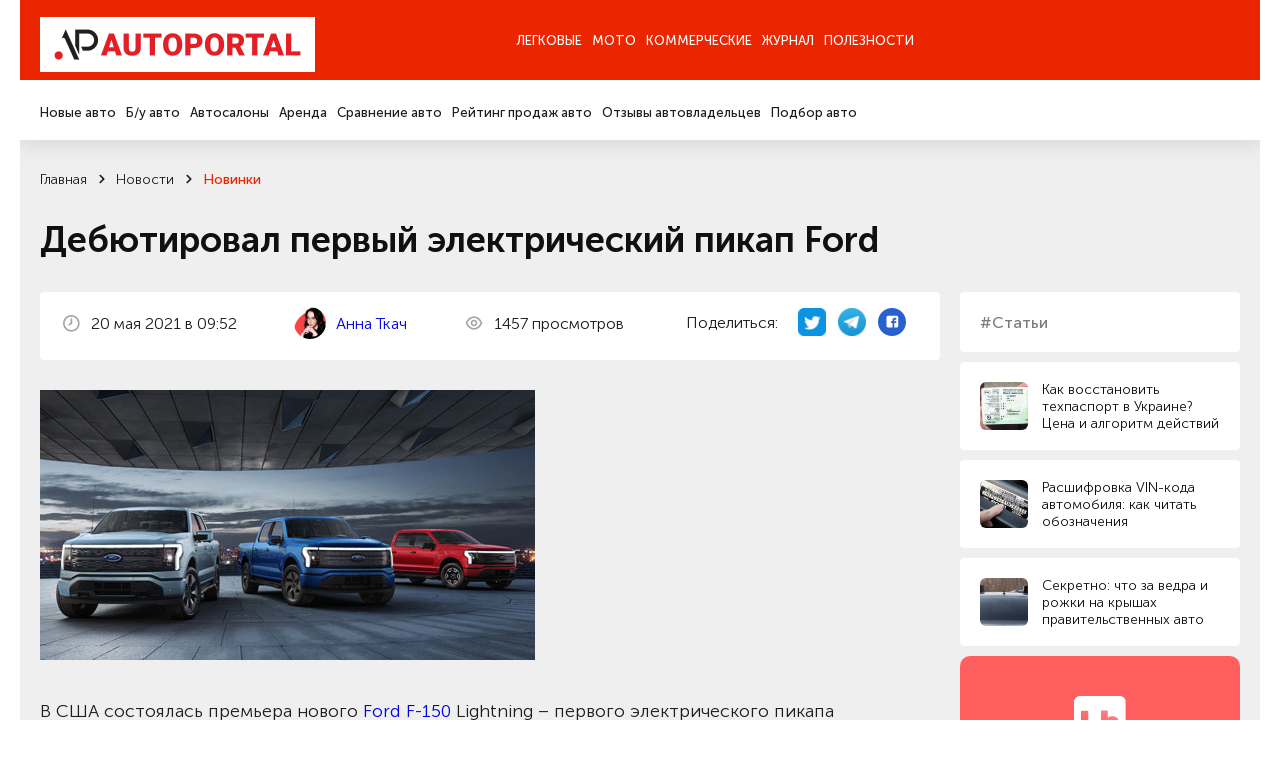

--- FILE ---
content_type: text/html; charset=utf-8
request_url: https://autoportal.ua/news/newcars/37755.html
body_size: 22879
content:
<!doctype html>
<!--[if lt IE 7]>
<html class="no-js lt-ie9 lt-ie8 lt-ie7" lang="uk"> <![endif]-->
<!--[if IE 8]>
<html class="no-js lt-ie9 lt-ie8" lang="uk"> <![endif]-->
<!--[if IE 9]>
<html class="no-js lt-ie9" lang="uk"> <![endif]-->
<!--[if gt IE 8]><!-->
<html class="no-js " lang="uk" prefix="og: http://ogp.me/ns#"> <!--<![endif]-->
<head>
	<title>
                Дебютировал первый электрический пикап Ford, рубрика &ldquo;Новинки&rdquo; / АвтоПортал                	</title>
	<meta http-equiv="Content-Type" content="text/html; charset=utf-8" />

	<meta http-equiv="X-UA-Compatible" content="IE=edge,chrome=1">
	<meta name="format-detection" content="telephone=no">
	<meta name="viewport" content="width=device-width">
	<meta name="verify-v1" content="8+hFxGeOBrUt55HXXq63UudVnnkEIf9rKv1JYeYAIYI=" />
	<meta name="google-site-verification" content="NXLQum5w7lcY18kEqEBfk2_fVB8Ar9hMdgkYFPbfC0k" />

    
    




    	<meta property="og:title"
		  content="Дебютировал первый электрический пикап Ford, рубрика &ldquo;Новинки&rdquo; / АвтоПортал"/>
	<meta property="og:type" content="article"/>
    		<meta property="og:description" content="Дебютировал первый электрический пикап Ford. Новости авторынка, новинки автобрендов, украинского автопрома и автомира."/>	<meta property="og:image"
		  content="/img/inf/newcars/ford_f_150_lightning.jpg"/>

    <meta name="description" content="Дебютировал первый электрический пикап Ford. Новости авторынка, новинки автобрендов, украинского автопрома и автомира." />
    <meta name="keywords" content="Дебютировал первый электрический пикап Ford авто новости автомобили авторынок автобренды автопром автоновости новинки машин" />
    <meta name="pub_date_search" content="20210520T095201" /><meta name="pub_date_group" content="20210520T095201" />
    <meta name="pub_date" content="20 мая 2021" />
            
	<link rel="stylesheet" href="/n/css/style.css?v=250022.127">
		<link rel="stylesheet" type="text/css" href="/css/autoboard.css?r=2v3" />
	<script src="/n/js/libs/modernizr-2.5.3.min.js"></script>

    <script async src="https://www.googletagmanager.com/gtag/js?id=G-9HXRRF1YS2"></script>
<script>
  window.dataLayer = window.dataLayer || [];
  function gtag(){dataLayer.push(arguments);}
  gtag('js', new Date());
 
  gtag('config', 'G-9HXRRF1YS2');
</script>

<script async type="application/javascript"
        src="https://news.google.com/swg/js/v1/swg-basic.js"></script>
<script>
  (self.SWG_BASIC = self.SWG_BASIC || []).push( basicSubscriptions => {
    basicSubscriptions.init({
      type: "NewsArticle",
      isPartOfType: ["Product"],
      isPartOfProductId: "CAow1Ju4DA:openaccess",
      clientOptions: { theme: "light", lang: "ru" },
    });
  });
</script>
    <script type="text/javascript">
function GoDealerSite(dealer_id) {
	jQuery.get('https://autoportal.ua/dealers-click.html', {'dealer_id':dealer_id});
}
</script>
	




</head>

<body>

<div class="container">

    <header  class="header">
    	<section data-wow-delay="0.2s" class="header_top wow fadeInDown">
		<article class="wrapper">
			<a href="//autoportal.ua/" class="logo"><img src="/i/ap_logo_275.png"></a>
			<div class="burger">
				<span></span>
				<span></span>
				<span></span>
			</div>
			<div class="header_top_right">
			
			</div>
			<div class="header_top_nav">
				<ul>
					<li class="has-child"><a href="">Легковые</a></li>
					<li><a href="https://autoportal.ua/moto/">Мото</a></li>
					<li><a href="https://autoportal.ua/commercial/">Коммерческие</a></li>
					<li class="has-child"><a href="">Журнал</a></li>
										<li><a href="https://autoportal.ua/goodies.html">Полезности</a></li>
				</ul>
			</div>
		</article>
	</section>

	<section data-wow-delay="0.4s" class="wow fadeInDown header_bottom wow fadeInDown">
		<article class="wrapper">
			<div class="header_bottom_right">
			
			</div>
			<div class="header_bottom_nav">
				<div class="header_bottom_nav_item">
					<ul>
						<li><a href="https://autoportal.ua/catalogue/newcars.html">Новые авто</a></li>
						<li><a href="https://sale.autoportal.ua/">Б/у авто</a></li>
						<li><a href="https://autoportal.ua/catalogue/automarkets.html">Автосалоны</a></li>
						<li><a href="https://autoportal.ua/goodies/rents.html">Аренда</a></li>
						<li><a href="https://autoportal.ua/catalogue/newcars/compare.html">Сравнение авто</a></li>
						<li><a href="https://autoportal.ua/rating.html">Рейтинг продаж авто</a></li>
						<li><a href="https://autoportal.ua/catalogue/comments.html">Отзывы автовладельцев</a></li>
                                                						<li><a href="https://autoportal.ua/catalogue/newcars/selection.html">Подбор авто</a></li>
					</ul>
				</div>
			    <div class="header_bottom_nav_item"></div>
				<div class="header_bottom_nav_item"></div>
				<div class="header_bottom_nav_item">
					<ul>
						<li><a href="https://autoportal.ua/news.html">Новости</a></li>
						<li><a href="https://autoportal.ua/articles/">Статьи</a></li>
						<li><a href="https://autoportal.ua/articles/obzory/">Обзоры</a></li>
						<li><a href="https://autoportal.ua/articles/test-drives/">Тест-драйвы</a></li>
						<li><a href="https://autoportal.ua/news.html">Автоспорт</a></li>
					</ul>
				</div>
								<div class="header_bottom_nav_item"></div>
			</div>
		</article>
	</section>
</header>
    <div class="content">

	<section class="crumbs">
	<article class="wrapper">
                	<ul data-wow-delay="0.2s" class="wow fadeInDown" itemscope itemtype="https://schema.org/BreadcrumbList">
                                				<li itemprop="itemListElement" itemscope itemtype="https://schema.org/ListItem">
					<a href="https://autoportal.ua/" title="Главная" itemprop="item">
						<span itemprop="name">Главная</span>
						<meta itemprop="position" content="-1">
					</a>
				</li>
                                            				<li itemprop="itemListElement" itemscope itemtype="https://schema.org/ListItem">
					<a href="https://autoportal.ua/news.html" title="Главная" itemprop="item">
						<span itemprop="name">Новости</span>
						<meta itemprop="position" content="-1">
					</a>
				</li>
                                            				<li itemprop="itemListElement" itemscope itemtype="https://schema.org/ListItem">
					<a href="https://autoportal.ua/news/newcars/" title="Главная" itemprop="item">
						<span itemprop="name">Новинки</span>
						<meta itemprop="position" content="-1">
					</a>
				</li>
                                                    	</ul>

        			<h1 data-wow-delay="0.2s" class="wow fadeInDown">Дебютировал первый электрический пикап Ford</h1>
        	</article>
</section>
<section class="page-info">
	<article class="wrapper">
		<aside data-wow-delay="1s" class="wow fadeInRight sidebar-masthead-news sidebar-masthead-news-item">

			<div class="link">
	<div class="label">#Статьи</div>
</div>
	<a href="https://autoportal.ua/articles/autolaw/36589.html" class="small-news">
		<span class="preview"><img alt="" data-src="/img/inf/autolaw/zmid_tekhpasport.jpg" src=""></span>
		<span class="name">Как восстановить техпаспорт в Украине? Цена и алгоритм действий</span>
	</a>
	<a href="https://autoportal.ua/articles/encyclopaedia/21797.html" class="small-news">
		<span class="preview"><img alt="" data-src="/img/inf/encyclopaedia/zmid_ef79dc59_5869_4107_b300_78a4751274b18.jpg" src=""></span>
		<span class="name">Расшифровка VIN-кода автомобиля: как читать обозначения</span>
	</a>
	<a href="https://autoportal.ua/articles/obzory/26967.html" class="small-news">
		<span class="preview"><img alt="" data-src="/img/inf/encyclopaedia/84.jpg" src=""></span>
		<span class="name">Секретно: что за ведра и рожки на крышах правительственных авто</span>
	</a>

<!-- Vertical banner Start-->
<div class="vertical__banner dctep" style="margin-bottom: 20px;border-radius:10px;">
	<div class="banner__logo">
		<img src="https://autoportal.ua/banner_app/logo_banner.svg" alt="">
	</div>
	<div class="vertical__banner__text">
		<span class="banner__title">Layboard.com - портал <br>вакансий во всем мире</span>
		<span class="banner__descript">
			- Больше 100 000 вакансий за границей<br>
			- Прямые работодатели<br>
			- Социальная сеть<br>
		</span>
		<div class="banner__btn__container">
			<a href="https://t.me/layboard" class="app__btn tg-btn" style="margin-bottom:12px;">
				<svg style="width:14px;height:14px;" width="14px" height="14px" viewBox="0 0 48 48" fill="none" xmlns="http://www.w3.org/2000/svg">
					<path d="M41.4193 7.30899C41.4193 7.30899 45.3046 5.79399 44.9808 9.47328C44.8729 10.9883 43.9016 16.2908 43.1461 22.0262L40.5559 39.0159C40.5559 39.0159 40.3401 41.5048 38.3974 41.9377C36.4547 42.3705 33.5408 40.4227 33.0011 39.9898C32.5694 39.6652 24.9068 34.7955 22.2086 32.4148C21.4531 31.7655 20.5897 30.4669 22.3165 28.9519L33.6487 18.1305C34.9438 16.8319 36.2389 13.8019 30.8426 17.4812L15.7331 27.7616C15.7331 27.7616 14.0063 28.8437 10.7686 27.8698L3.75342 25.7055C3.75342 25.7055 1.16321 24.0823 5.58815 22.459C16.3807 17.3729 29.6555 12.1786 41.4193 7.30899Z" fill="white"/>
				</svg>
				НАШ TELEGRAM
			</a>
			<a href="https://layboard.com" class="app__btn tg-btn twhite">
				ПЕРЕЙТИ НА САЙТ
			</a>
		</div>
	</div>
</div>
<!-- Vertical banner End -->

									
			
		</aside>
		<style>
			.news-inf_body  h3{ 
				margin-top:22px;
				font-size: 20px;
			}
			.news-inf_body  h2{
				margin-top:22px;
				font-size: 24px;
			}
		</style>
		<div data-wow-delay="0.8s" class="wow fadeInUp page-info_in text-in">
			<div class="page-info_status">
				<p>
					<img class="icon" src="/n/images/svg/date.svg" alt="">
                    20&nbsp;мая&nbsp;2021 в 09:52
				</p>
      
					<p>
					<img class="icon" src="https://inkorr.com/img/tkach-anna-inkorr.com.png?v1" style="width:32px; height:32px;border-radius:100%;margin-right:8px;object-fit: cover;"  alt="">
                    						<a href="https://inkorr.com/page/anna-tkach" target="_blank" style="display:inline-block;margin-left:12px;">Анна Ткач</a>
                    					</p>
       
                				<p>
					<img class="icon" src="/n/images/svg/see.svg" alt="">
                    1457 просмотров
				</p>

                <div class="social">
	<p>Поделиться:</p>
	<a href="http://twitter.com/share?url=https%3A%2F%2Fautoportal.ua%2Fnews%2Fnewcars%2F37755.html" target="_blank">
		<img src="/i/twitter-icon-32.png" width="28px" height="28px" style="margin:0;">
	</a>
	<a href="https://telegram.me/share/url?url=https%3A%2F%2Fautoportal.ua%2Fnews%2Fnewcars%2F37755.html">
		<img src="/i/telegram_logo_icon.png" width="28px" height="28px" style="margin:0;">
	</a>
	<a href="https://www.facebook.com/sharer/sharer.php?u=https%3A%2F%2Fautoportal.ua%2Fnews%2Fnewcars%2F37755.html" target="_blank">
		<svg width="28" height="28" viewBox="0 0 28 28" fill="none" xmlns="http://www.w3.org/2000/svg"><circle cx="14" cy="14" r="14" fill="#2860CD"/><path d="M20.3004 9.67325C20.3004 8.62506 19.3755 7.7002 18.3273 7.7002H10.3734C9.32526 7.7002 8.40039 8.62506 8.40039 9.67325V17.6271C8.40039 18.6753 9.32526 19.6002 10.3734 19.6002H14.3812V15.0992H12.9014V13.1261H14.3812V12.3245C14.3812 10.9681 15.3677 9.79656 16.6009 9.79656H18.204V11.7696H16.6009C16.4159 11.7696 16.231 11.9546 16.231 12.3245V13.1261H18.204V15.0992H16.231V19.6002H18.3273C19.3755 19.6002 20.3004 18.6753 20.3004 17.6271V9.67325Z" fill="white"/></svg>
	</a>
</div>
			</div>

			
							<div class="clear item">
					<span class="frame"></span>
					<img src="/img/inf/newcars/ford_f_150_lightning.jpg" alt="" />
				</div>
			                        
                                    
			<p class="resume" style="font-size:18px;">В США состоялась премьера нового <a href="//ford.autoportal.ua/ford-f150/">Ford F-150</a> Lightning – первого электрического пикапа американской марки. Производитель не только показал новинку живьем, но и сразу назвал на неё цены.</p>

			<div class="news-inf_body" style="font-size:18px;">
				<p>Приставка Lightning в названии указывает как раз именно на электрическую &laquo;породу&raquo; машины (интересно, что ранее, в 1990-х и начале 00-х, Форд уже использовал это имя для спортивных версий F-150). Автомобиль оснастили двумя моторами общей мощностью 563 л.с. и крутящим моментом 1050 Нм; а разгон от 0 до 60 миль в час (96 км/ч) занимает 4,5 секунды (впрочем, предусмотрен вариант и попроще: мощностью 426 л.с., но с тем же крутящим моментом). Есть две батареи на выбор &ndash; с младшей электромобиль проезжает на одном заряде 370 км, со старшей &ndash; 482 км. От 150-киловаттной зарядки запас АКБ от 15 до 80% восполняется за 41 мин. В домашних условиях заправить машину можно за 8-10 часов. </p><p><img height="360" src="/img/inf/newcars/Ford-F-150-Lightning-2.jpg" title="Ford F-150 Lightning" width="640" /></p><p>Внешне Ford F-150 Lightning похож на топливный пикап, но узнать его все же можно &ndash; по характерному П-образному светодиодному элементу, который обрамляет решетку радиатора и оптику. Кроме того, у электропика другие колеса, плюс имеются два порта зарядки &ndash; на левом и правом передних крыльях.</p><p><img height="360" src="/img/inf/newcars/Ford-F-150-Lightning-4.jpg" title="Ford F-150 Lightning" width="640" /></p><p>В салоне также есть свои &laquo;фишки&raquo; &ndash; 12-дюймовая приборная панель и 15,5-дюймовый вертикально ориентированный экран информационно-развлекательной системы. Ну а поскольку это электромобиль, то кроме основного грузового отсека у новинки также имеется багажник спереди, причем он довольно крупный &ndash; на 400 литров.</p><p><img height="360" src="/img/inf/newcars/Ford-F-150-Lightning-5.jpg" title="Салон Ford F-150 Lightning" width="640" /></p><p>Грузоподъемность электрического пикапа Форд составляет 840-900 кг, тяговое усилие &ndash; 2 300-4 500 кг (в зависимости от версии).</p><p><img height="360" src="/img/inf/newcars/Ford-F-150-Lightning-3.jpg" title="Ford F-150 Lightning" width="640" /></p><p>Cтартовая цена Ford F-150 Lightning в США &ndash; 39,9 тыс. долларов, средний вариант под названием Ford F-150 Lightning XLT обойдется уже в 52 900 долларов, а вот на топовые электромобили прайс перевалит за 90 тысяч. Для машины такого класса цены довольно демократичные &ndash; основные конкуренты стоят на порядок дороже.</p><p><iframe src="https://www.youtube.com/embed/UyUoTXJjpLo" frameborder="0" title="YouTube video player" height="360" width="640"></iframe></p>
			</div>

                        
		</div>

	</article>
</section>

<section class="page-info">
	
	<div class="text">
                	</div>
</section>

	
	<section class="last-event-carousel content-nav-arrow">
		<article class="wrapper">
			<div data-wow-delay="0s" class="wow fadeInDown title-item">Свежие новости</div>

			<button data-wow-delay="0.2s" class="wow fadeInRight slick-prev slick-arrow">
	<svg width="10" height="12" viewBox="0 0 10 12" fill="none" xmlns="http://www.w3.org/2000/svg">
		<path d="M5.59167 10.7583L9.75834 6.59166C9.83421 6.5124 9.89368 6.41895 9.93334 6.31666C10.0167 6.11377 10.0167 5.88621 9.93334 5.68332C9.89368 5.58103 9.83421 5.48758 9.75834 5.40832L5.59167 1.24166C5.51397 1.16396 5.42173 1.10233 5.32021 1.06028C5.21869 1.01823 5.10989 0.996582 5 0.996582C4.77809 0.996582 4.56526 1.08474 4.40834 1.24166C4.25142 1.39858 4.16326 1.61141 4.16326 1.83332C4.16326 2.05524 4.25142 2.26807 4.40834 2.42499L7.15834 5.16666L0.833338 5.16666C0.612325 5.16666 0.400362 5.25446 0.244081 5.41074C0.0878017 5.56702 4.55933e-06 5.77898 4.54967e-06 5.99999C4.54e-06 6.221 0.0878017 6.43297 0.244081 6.58925C0.400362 6.74553 0.612324 6.83332 0.833338 6.83332L7.15834 6.83332L4.40834 9.57499C4.33023 9.65246 4.26824 9.74463 4.22593 9.84618C4.18362 9.94773 4.16184 10.0566 4.16184 10.1667C4.16184 10.2767 4.18362 10.3856 4.22593 10.4871C4.26824 10.5887 4.33023 10.6809 4.40834 10.7583C4.48581 10.8364 4.57797 10.8984 4.67952 10.9407C4.78107 10.983 4.88999 11.0048 5 11.0048C5.11001 11.0048 5.21894 10.983 5.32048 10.9407C5.42203 10.8984 5.5142 10.8364 5.59167 10.7583Z" fill="#1C1C1C"/>
	</svg>
</button>
<button data-wow-delay="0.4s" class="wow fadeInRight slick-next slick-arrow">
	<svg width="10" height="12" viewBox="0 0 10 12" fill="none" xmlns="http://www.w3.org/2000/svg">
		<path d="M4.40833 10.7583L0.241662 6.59166C0.165795 6.5124 0.106324 6.41895 0.0666619 6.31666C-0.0166865 6.11377 -0.0166865 5.88621 0.0666619 5.68332C0.106324 5.58103 0.165795 5.48758 0.241662 5.40832L4.40833 1.24166C4.48603 1.16396 4.57827 1.10233 4.67979 1.06028C4.78131 1.01823 4.89011 0.996582 5 0.996582C5.22191 0.996582 5.43474 1.08474 5.59166 1.24166C5.74858 1.39858 5.83674 1.61141 5.83674 1.83332C5.83674 2.05524 5.74858 2.26807 5.59166 2.42499L2.84166 5.16666L9.16666 5.16666C9.38768 5.16666 9.59964 5.25446 9.75592 5.41074C9.9122 5.56702 10 5.77898 10 5.99999C10 6.221 9.9122 6.43297 9.75592 6.58925C9.59964 6.74553 9.38768 6.83332 9.16666 6.83332L2.84166 6.83332L5.59166 9.57499C5.66977 9.65246 5.73176 9.74463 5.77407 9.84618C5.81638 9.94773 5.83816 10.0566 5.83816 10.1667C5.83816 10.2767 5.81638 10.3856 5.77407 10.4871C5.73176 10.5887 5.66977 10.6809 5.59166 10.7583C5.51419 10.8364 5.42203 10.8984 5.32048 10.9407C5.21893 10.983 5.11001 11.0048 5 11.0048C4.88999 11.0048 4.78106 10.983 4.67952 10.9407C4.57797 10.8984 4.4858 10.8364 4.40833 10.7583Z" fill="#1C1C1C"/>
	</svg>
</button>
			<div class="last-event-carousel_in">
												<div data-wow-delay="0.2s" class="wow fadeInUp interesting-articles_item carousel-item">
					<a href="https://autoportal.ua/news/newcars/40012.html" onclick="clickSave('other-news');">
						<span class="preview"><img class="bg" data-src="/img/inf/news/zzzz0095.jpg" alt=""></span>
						<span class="name js-line">Представлено електрокросовер Volvo EX60 із  запасом ходу у 810 км</span>
						<span class="date">22&nbsp;января&nbsp;2026</span>
					</a>
				</div>
								<div data-wow-delay="0.2s" class="wow fadeInUp interesting-articles_item carousel-item">
					<a href="https://autoportal.ua/news/newcars/40008.html" onclick="clickSave('other-news');">
						<span class="preview"><img class="bg" data-src="/img/inf/news/zzzz0092.jpg" alt=""></span>
						<span class="name js-line">Skoda представила свій новий найдешевший кросовер за $13500</span>
						<span class="date">20&nbsp;января&nbsp;2026</span>
					</a>
				</div>
								<div data-wow-delay="0.2s" class="wow fadeInUp interesting-articles_item carousel-item">
					<a href="https://autoportal.ua/news/analytics/40003.html" onclick="clickSave('other-news');">
						<span class="preview"><img class="bg" data-src="/img/inf/news/zzzz0087.jpg" alt=""></span>
						<span class="name js-line">Названо найпопулярніші кольори авто, які українці купували у 2025</span>
						<span class="date">16&nbsp;января&nbsp;2026</span>
					</a>
				</div>
								<div data-wow-delay="0.2s" class="wow fadeInUp interesting-articles_item carousel-item">
					<a href="https://autoportal.ua/news/tuning/40015.html" onclick="clickSave('other-news');">
						<span class="preview"><img class="bg" data-src="/img/inf/news/zzzz0098.jpg" alt=""></span>
						<span class="name js-line">Розсекречено старий Lamborghini Diablo SV із двигуном W16 від Bugatti Veyron</span>
						<span class="date">23&nbsp;января&nbsp;2026</span>
					</a>
				</div>
								<div data-wow-delay="0.2s" class="wow fadeInUp interesting-articles_item carousel-item">
					<a href="https://autoportal.ua/news/ukraine/40010.html" onclick="clickSave('other-news');">
						<span class="preview"><img class="bg" data-src="/img/inf/news/zzzz0094.jpg" alt=""></span>
						<span class="name js-line">У Житомирі зявляться 25-метрові зчленовані тролейбуси</span>
						<span class="date">21&nbsp;января&nbsp;2026</span>
					</a>
				</div>
							</div>
		</article>
	</section>


<section class="last-event-carousel content-nav-arrow">
	<article class="wrapper">
		<div data-wow-delay="0s" class="wow fadeInDown title-item">Интересные статьи</div>

		<button data-wow-delay="0.2s" class="wow fadeInRight slick-prev slick-arrow">
	<svg width="10" height="12" viewBox="0 0 10 12" fill="none" xmlns="http://www.w3.org/2000/svg">
		<path d="M5.59167 10.7583L9.75834 6.59166C9.83421 6.5124 9.89368 6.41895 9.93334 6.31666C10.0167 6.11377 10.0167 5.88621 9.93334 5.68332C9.89368 5.58103 9.83421 5.48758 9.75834 5.40832L5.59167 1.24166C5.51397 1.16396 5.42173 1.10233 5.32021 1.06028C5.21869 1.01823 5.10989 0.996582 5 0.996582C4.77809 0.996582 4.56526 1.08474 4.40834 1.24166C4.25142 1.39858 4.16326 1.61141 4.16326 1.83332C4.16326 2.05524 4.25142 2.26807 4.40834 2.42499L7.15834 5.16666L0.833338 5.16666C0.612325 5.16666 0.400362 5.25446 0.244081 5.41074C0.0878017 5.56702 4.55933e-06 5.77898 4.54967e-06 5.99999C4.54e-06 6.221 0.0878017 6.43297 0.244081 6.58925C0.400362 6.74553 0.612324 6.83332 0.833338 6.83332L7.15834 6.83332L4.40834 9.57499C4.33023 9.65246 4.26824 9.74463 4.22593 9.84618C4.18362 9.94773 4.16184 10.0566 4.16184 10.1667C4.16184 10.2767 4.18362 10.3856 4.22593 10.4871C4.26824 10.5887 4.33023 10.6809 4.40834 10.7583C4.48581 10.8364 4.57797 10.8984 4.67952 10.9407C4.78107 10.983 4.88999 11.0048 5 11.0048C5.11001 11.0048 5.21894 10.983 5.32048 10.9407C5.42203 10.8984 5.5142 10.8364 5.59167 10.7583Z" fill="#1C1C1C"/>
	</svg>
</button>
<button data-wow-delay="0.4s" class="wow fadeInRight slick-next slick-arrow">
	<svg width="10" height="12" viewBox="0 0 10 12" fill="none" xmlns="http://www.w3.org/2000/svg">
		<path d="M4.40833 10.7583L0.241662 6.59166C0.165795 6.5124 0.106324 6.41895 0.0666619 6.31666C-0.0166865 6.11377 -0.0166865 5.88621 0.0666619 5.68332C0.106324 5.58103 0.165795 5.48758 0.241662 5.40832L4.40833 1.24166C4.48603 1.16396 4.57827 1.10233 4.67979 1.06028C4.78131 1.01823 4.89011 0.996582 5 0.996582C5.22191 0.996582 5.43474 1.08474 5.59166 1.24166C5.74858 1.39858 5.83674 1.61141 5.83674 1.83332C5.83674 2.05524 5.74858 2.26807 5.59166 2.42499L2.84166 5.16666L9.16666 5.16666C9.38768 5.16666 9.59964 5.25446 9.75592 5.41074C9.9122 5.56702 10 5.77898 10 5.99999C10 6.221 9.9122 6.43297 9.75592 6.58925C9.59964 6.74553 9.38768 6.83332 9.16666 6.83332L2.84166 6.83332L5.59166 9.57499C5.66977 9.65246 5.73176 9.74463 5.77407 9.84618C5.81638 9.94773 5.83816 10.0566 5.83816 10.1667C5.83816 10.2767 5.81638 10.3856 5.77407 10.4871C5.73176 10.5887 5.66977 10.6809 5.59166 10.7583C5.51419 10.8364 5.42203 10.8984 5.32048 10.9407C5.21893 10.983 5.11001 11.0048 5 11.0048C4.88999 11.0048 4.78106 10.983 4.67952 10.9407C4.57797 10.8984 4.4858 10.8364 4.40833 10.7583Z" fill="#1C1C1C"/>
	</svg>
</button>
		<div class="last-event-carousel_in">
                        			<div data-wow-delay="0.2s" class="wow fadeInUp interesting-articles_item carousel-item">
				<a href="https://autoportal.ua/articles/encyclopaedia/21437.html" onclick="clickSave('other-articles');">
					<span class="preview"><img class="bg" data-src="/img/inf/encyclopaedia/kak_pravilno_prikurit_avtomobil.jpg" alt=""></span>
					<span class="name js-line">Как правильно «прикурить» автомобиль</span>
					<span class="date">11&nbsp;января&nbsp;2016</span>
				</a>
			</div>
						<div data-wow-delay="0.2s" class="wow fadeInUp interesting-articles_item carousel-item">
				<a href="https://autoportal.ua/articles/autolaw/28684.html" onclick="clickSave('other-articles');">
					<span class="preview"><img class="bg" data-src="/img/inf/autolaw/regis.jpg" alt=""></span>
					<span class="name js-line">Все тонкости покупки, регистрации и перерегистрации авто в Крыму</span>
					<span class="date">21&nbsp;мая&nbsp;2014</span>
				</a>
			</div>
						<div data-wow-delay="0.2s" class="wow fadeInUp interesting-articles_item carousel-item">
				<a href="https://autoportal.ua/articles/chtobudetesli/23268.html" onclick="clickSave('other-articles');">
					<span class="preview"><img class="bg" data-src="/img/inf/chtobudetesli/akpp0.jpg" alt=""></span>
					<span class="name js-line">Что будет если… при движении включить нейтраль на АКПП</span>
					<span class="date">7&nbsp;июня&nbsp;2019</span>
				</a>
			</div>
						<div data-wow-delay="0.2s" class="wow fadeInUp interesting-articles_item carousel-item">
				<a href="https://autoportal.ua/articles/encyclopaedia/19901.html" onclick="clickSave('other-articles');">
					<span class="preview"><img class="bg" data-src="/img/inf/articles/plate_ukraine_1992_1995.jpg" alt=""></span>
					<span class="name js-line">Тайны автомобильных номеров</span>
					<span class="date">23&nbsp;октября&nbsp;2019</span>
				</a>
			</div>
						<div data-wow-delay="0.2s" class="wow fadeInUp interesting-articles_item carousel-item">
				<a href="https://autoportal.ua/articles/encyclopaedia/18717.html" onclick="clickSave('other-articles');">
					<span class="preview"><img class="bg" data-src="/img/inf/encyclopaedia/buksir.jpg" alt=""></span>
					<span class="name js-line">Как правильно буксировать авто</span>
					<span class="date">15&nbsp;января&nbsp;2020</span>
				</a>
			</div>
					</div>
	</article>
</section>

<section class="social-info">
	<article class="wrapper">
		<aside data-wow-delay="0.2s" class="wow fadeInRight sidebar-social-info">
			<p>Мы в соц сетях</p>
			<a href="https://www.instagram.com/autoportal.ua/" target="_blank"><img data-src="/n/images/svg/inst.svg" alt="">Instagram</a>
			<a href="https://www.facebook.com/autoportalua/" target="_blank"><img data-src="/n/images/svg/fb.svg" alt="">Facebook</a>
			<a href="https://www.youtube.com/user/autoportalua" target="_blank"><img data-src="/n/images/svg/yt.svg" alt="">YouTube</a>
		</aside>
		
		<link href="https://fonts.googleapis.com/css2?family=Montserrat+Alternates:ital,wght@0,600&display=swap" rel="stylesheet">
		<link href="https://fonts.googleapis.com/css2?family=Roboto:ital,wght@0,100..900;1,100..900&display=swap" rel="stylesheet">
		<style>
			.hb__img-2.cstm-img {
				width:70%;
			}
			.tg-btn svg {
				color:#0088cc;
				margin-right: 20px;
			}
			.tg-btn.twhite {
				background:white;
				color:#595959;
			}
			.tg-btn {
				background: linear-gradient(90deg, #23B7EC 0%, #73D4F7 100%);
				color: white;
				    padding: 0px 22px;
				border-radius: 5px;
				font-size: 14px;
				text-decoration: none;
				display: flex;
				font-family: "Roboto", serif;
				font-weight: bold;
				transition: 0.3s;
				justify-content: center;
				align-items: center;
			}
			.vertical__banner.dctep {
				display: block;
	
				margin: auto;
				max-width: 100%;
				padding:40px;
				padding-bottom:14px;
			}
			.vertical__banner.dctep .banner__btn__container .app__btn:first-child {
				margin-right:0px;
				margin-bottom:0px;
			}

			.vertical__banner.dctep .banner__btn__container {
				margin: 20px 0 20px;
				display: flex;
				flex-direction: column;
			}
			.vertical__banner.dctep .banner__descript {
				font-size: 1.1vw;
			}

			.vertical__banner.dctep .banner__logo {
				width: 4.0vw;
				margin: 0 auto 30px;
			}
			.vertical__banner.dctep .banner__title {
				font-size: 1.6vw;
			}
			.horizontal__banner {
				width: auto;
				padding:90px 80px;
				background: #FF5F5F;
				position: relative;
				display: block;
			}
			.vertical__banner {
				max-width: 35%;
				padding:70px 40px 0;
				background: #FF5F5F;
				position: relative;
				margin:0 auto;
				display: block;
			}
			.banner__item {
				width: 60%;
			}
			.hb__content {
				display: flex;
				align-items: flex-start;
			}
			.banner__logo {
				width: 95px;
				margin-right:20px;
			}
			.banner__logo img {
				width: 100%;
			}
			.banner__title {
				color: #fff;
				font-size: 2.7vw;
				display: block;
				margin-bottom:50px;
				line-height: 1;
				font-family: "Montserrat Alternates", serif;
				font-weight: 600;
				font-style: normal;
			}
			.banner__descript {
				color: #fff;
				font-size: 28px;
				display: block;
				line-height: 1.3;
				font-family: "Roboto", serif;
				font-weight: 400;
				font-style: normal;
			}
			.banner__btn__container {
				display: flex;
				margin-top:170px;
			}
			.banner__btn__container .app__btn:first-child {
				margin-right:30px;
			}
			.app__btn {
				height: 4vw;
			}
			.app__btn img {
				height: 100%;
				object-fit: contain;
			}
			.hb__img__wrapper {
				position: absolute;
				right: 14px;
				bottom:0;
				width: 40%;
				height: 100%;
			}
			.hb__img-1 {
				width: 100%;
				position: absolute;
				right: 15%;
				bottom:0;
				z-index: 1;
			}
			.hb__img-2 {
				width: 55%;
				position: absolute;
				right: 0;
				bottom:0;
			}
			.hb__img-1 img, .hb__img-2 img {
				width: 100%;
				display: block;
			}
			.bg__circle {
				position: absolute;
				width: 100%;
				height: 100%;
				background: rgba(255,255,255,0.5);
				border-radius: 50%;
				filter: blur(120px);
				bottom:0;
				left:0;
			}
			.gap {
				width: auto;
				padding:50px 0;
			}
			.vertical__banner .banner__logo {
				margin:0 auto 30px;
			}
			.vertical__banner .banner__title, .vertical__banner .banner__descript  {
				text-align: center;
			}
			.vertical__banner .banner__title {
				margin-bottom: 20px;
			}
			.vertical__banner .banner__btn__container {
				display: flex;
				margin: 60px 0 40px;
				justify-content: center;
			}
			.vertical__banner {
				display:none;
			}
			.vb__img__wrapper {
				position: relative;
				width: 100%;
			}
			.vb__img__wrapper .hb__img-1 {
				position: relative;
			}
			@media (max-width:1600px) {
				.banner__btn__container {
					margin-top: 100px;
				}
				.banner__logo {
					width: 90px;
				}
			}
			@media (max-width:1440px) {
				.banner__title {
					margin-bottom: 40px;
				}
				.banner__descript {
					font-size: 1.8vw;
				}
				.banner__btn__container {
					margin-top: 80px;
				}
				.banner__logo {
					width: 5.5vw;
				}
			}
			@media (max-width:1200px) {
				.horizontal__banner {
					padding: 50px 40px;
				}
			}
			@media (max-width:768px) {
				.vertical__banner.dctep {
					display:none;
				}
				.horizontal__banner {
					display:none;
				}
				.vertical__banner {
					display:block;
				}
				.hb__img__wrapper {
					position: relative;
					right: auto;
					bottom: 0;
					width: auto;
					height: auto;
				}
				.hb__img-1 {
					position: relative;
					right: 10%;
				}
				.horizontal__banner, .vertical__banner {
					padding: 40px 20px 0;
				}
				.vertical__banner {
					max-width: 100%;
				}
				.hb__content {
					display: flex;
					align-items:center;
					flex-direction: column;
				}
				.banner__item {
					width: 100%;
				}
				.banner__logo {
					width: 70px;
					margin:0 0 30px;
				}
				.banner__title, .vertical__banner .banner__title  {
					font-size: 45px;
					line-height: 1.3;
					text-align: center;
					margin-bottom: 20px;
				}
				.banner__descript {
					font-size: 16px;
					line-height: 1.5;
					text-align: center;
				}
				.banner__btn__container {
					margin: 40px 0;
					justify-content: center;
				}
				.app__btn {
					height: 40px;
				}
			}
			@media (max-width:767px) {
				.banner__title, .vertical__banner .banner__title  {
					font-size: 23px;
				}
				.banner__btn__container, .vertical__banner .banner__btn__container {
					margin: 40px 0 30px;
				}
				.banner__logo {
					width: 60px;
					margin: 0 0 20px;
				}
			}
					
		</style>
		<!-- Horizontal banner Start-->
		<div class="horizontal__banner" style="border-radius:10px;">
			<div class="banner__item">
				<div class="hb__content">
					<div class="banner__logo">
						<img src="https://autoportal.ua/banner_app/logo_banner.svg" alt="">
					</div>	
					<div class="horizontal__banner__text">
						<span class="banner__title">Layboard.com - портал <br>вакансий во всем мире</span>
						<span class="banner__descript">
							- Больше 100 000 вакансий за границей<br>
							- Прямые работодатели<br>
							- Социальная сеть<br>
						</span>
						<div class="banner__btn__container">
							<a href="https://t.me/layboard" class="app__btn tg-btn">
								<svg width="28" height="28" viewBox="0 0 48 48" fill="none" xmlns="http://www.w3.org/2000/svg">
									<path d="M41.4193 7.30899C41.4193 7.30899 45.3046 5.79399 44.9808 9.47328C44.8729 10.9883 43.9016 16.2908 43.1461 22.0262L40.5559 39.0159C40.5559 39.0159 40.3401 41.5048 38.3974 41.9377C36.4547 42.3705 33.5408 40.4227 33.0011 39.9898C32.5694 39.6652 24.9068 34.7955 22.2086 32.4148C21.4531 31.7655 20.5897 30.4669 22.3165 28.9519L33.6487 18.1305C34.9438 16.8319 36.2389 13.8019 30.8426 17.4812L15.7331 27.7616C15.7331 27.7616 14.0063 28.8437 10.7686 27.8698L3.75342 25.7055C3.75342 25.7055 1.16321 24.0823 5.58815 22.459C16.3807 17.3729 29.6555 12.1786 41.4193 7.30899Z" fill="white"/>
								</svg>
								НАШ TELEGRAM
							</a>
							<a href="https://layboard.com" class="app__btn tg-btn twhite">
								ПЕРЕЙТИ НА САЙТ
							</a>
						</div>
					</div>
				</div>
			</div>
			<div class="hb__img__wrapper">	
				<div class="bg__circle"></div>
				<div class="hb__img-1">
					<img src="https://autoportal.ua/banner_app/tg_left_1x.png?v1" alt="">
				</div>
				<div class="hb__img-2 cstm-img">
					<img src="https://autoportal.ua/banner_app/tg_right_2x.png?v1" alt="">
				</div>
			</div>
		</div>
		<!-- Horizontal banner End -->

		<!-- Vertical banner Start-->
		<div class="vertical__banner" style="margin-bottom: 20px;border-radius:10px;">
			<div class="banner__logo">
				<img src="https://autoportal.ua/banner_app/logo_banner.svg" alt="">
			</div>
			<div class="vertical__banner__text">
				<span class="banner__title">Layboard.com - портал <br>вакансий во всем мире</span>
				<span class="banner__descript">
					Больше 100 000 вакансий за границей<br>
					Прямые работодатели<br>
					Социальная сеть<br>
				</span>
				<div class="banner__btn__container">
					<a href="https://apps.apple.com/ua/app/layboard-%D1%80%D0%B0%D0%B1%D0%BE%D1%82%D0%B0-%D0%B7%D0%B0-%D0%B3%D1%80%D0%B0%D0%BD%D0%B8%D1%86%D0%B5%D0%B9/id1423578026" class="app__btn"><img src="https://autoportal.ua/banner_app/btn_1.png" alt=""></a>
					<a href="https://play.google.com/store/apps/details?id=com.layboard" class="app__btn"><img src="https://autoportal.ua/banner_app/btn_2.png" alt=""></a>
				</div>
			</div>
			<div class="vb__img__wrapper">	
				<div class="bg__circle"></div>
				<div class="hb__img-1">
					<img src="https://autoportal.ua/banner_app/iphone1.png" alt="">
				</div>
				<div class="hb__img-2">
					<img src="https://autoportal.ua/banner_app/iphone2.png" alt="">
				</div>
			</div>
		</div>
		<!-- Vertical banner End -->

	</article>
</section>
<section class="link-list">
	<article class="wrapper">
		<ul>
			<li data-wow-delay="0s" class="wow fadeInDown "><a href="https://autoportal.ua/goodies/service.html"><i>
						<svg width="24" height="24" viewBox="0 0 24 24" fill="none" xmlns="http://www.w3.org/2000/svg">
							<path d="M23.3283 16.1766L18.055 10.9149C18.1653 10.3776 18.2201 9.83022 18.2183 9.28161C18.2179 7.77737 17.8383 6.29751 17.1146 4.97881C16.3908 3.66011 15.3464 2.54514 14.0777 1.73694C12.809 0.928753 11.357 0.453429 9.85604 0.354908C8.35503 0.256388 6.85341 0.53785 5.48997 1.17328C5.31723 1.25219 5.16636 1.37208 5.05047 1.52253C4.93458 1.67298 4.85717 1.84945 4.82497 2.03661C4.79288 2.2214 4.80583 2.41119 4.86269 2.58991C4.91956 2.76863 5.01867 2.93101 5.15163 3.06328L10.2266 8.12661L8.12663 10.2266L3.0633 5.15161C2.92991 5.02072 2.76703 4.92378 2.58836 4.86896C2.4097 4.81414 2.22048 4.80305 2.03663 4.83661C1.85064 4.86764 1.67495 4.94328 1.52459 5.05707C1.37423 5.17085 1.25369 5.31939 1.1733 5.48995C0.535745 6.85787 0.254527 8.36482 0.355806 9.87062C0.457085 11.3764 0.93757 12.8321 1.75256 14.1024C2.56756 15.3726 3.69058 16.4161 5.01717 17.1357C6.34375 17.8553 7.83079 18.2277 9.33997 18.2183C9.88857 18.22 10.4359 18.1653 10.9733 18.0549L16.235 23.3283C16.3434 23.4376 16.4725 23.5244 16.6146 23.5837C16.7568 23.6429 16.9093 23.6734 17.0633 23.6734C17.2173 23.6734 17.3698 23.6429 17.512 23.5837C17.6541 23.5244 17.7832 23.4376 17.8916 23.3283C18.001 23.2198 18.0878 23.0908 18.147 22.9486C18.2062 22.8065 18.2367 22.654 18.2367 22.4999C18.2367 22.3459 18.2062 22.1934 18.147 22.0513C18.0878 21.9091 18.001 21.7801 17.8916 21.6716L12.175 15.9549C12.0321 15.813 11.855 15.7105 11.6607 15.6574C11.4665 15.6042 11.2618 15.6022 11.0666 15.6516C10.5033 15.8025 9.9231 15.8809 9.33997 15.8849C8.46736 15.8926 7.60185 15.7276 6.7933 15.3994C5.98475 15.0711 5.24913 14.5861 4.62884 13.9723C4.00854 13.3585 3.51582 12.6281 3.17905 11.823C2.84229 11.018 2.66814 10.1543 2.66663 9.28161C2.66512 8.8908 2.69634 8.50055 2.75997 8.11495L7.3333 12.6999C7.44176 12.8093 7.57079 12.8961 7.71296 12.9553C7.85513 13.0146 8.00762 13.045 8.16163 13.045C8.31565 13.045 8.46814 13.0146 8.61031 12.9553C8.75247 12.8961 8.88151 12.8093 8.98997 12.6999L12.7 8.95495C12.9102 8.7374 13.0278 8.44667 13.0278 8.14411C13.0278 7.84155 12.9102 7.55082 12.7 7.33328L8.16163 2.75995C8.54731 2.69696 8.93751 2.66574 9.3283 2.66661C11.0807 2.6697 12.7602 3.368 13.9983 4.60822C15.2363 5.84844 15.9316 7.52922 15.9316 9.28161C15.9276 9.86475 15.8492 10.445 15.6983 11.0083C15.6489 11.2035 15.6509 11.4082 15.7041 11.6024C15.7572 11.7966 15.8597 11.9738 16.0016 12.1166L21.7183 17.8333C21.938 18.053 22.2359 18.1764 22.5466 18.1764C22.8573 18.1764 23.1553 18.053 23.375 17.8333C23.5947 17.6136 23.7181 17.3156 23.7181 17.0049C23.7181 16.6943 23.5947 16.3963 23.375 16.1766H23.3283Z" fill="#A6A6A6"/>
						</svg>
					</i>СТО Украины</a>
			</li>
			<li data-wow-delay="0.2s" class="wow fadeInDown "><a href="https://autoportal.ua/goodies/schools.html"><i>
						<svg width="28" height="28" viewBox="0 0 28 28" fill="none" xmlns="http://www.w3.org/2000/svg">
							<path d="M7.72331 15.26C7.57853 15.3124 7.44705 15.396 7.33818 15.5049C7.22931 15.6138 7.14571 15.7453 7.09331 15.89C7.00845 16.1021 6.98767 16.3343 7.03356 16.558C7.07946 16.7817 7.18999 16.9871 7.35148 17.1485C7.51296 17.31 7.71828 17.4206 7.94199 17.4665C8.1657 17.5123 8.39796 17.4916 8.60998 17.4067C8.75136 17.3476 8.88158 17.2648 8.99498 17.1617C9.09803 17.0483 9.1809 16.9181 9.23998 16.7767C9.30529 16.6382 9.33726 16.4864 9.33331 16.3334C9.32902 16.0245 9.20817 15.7286 8.99498 15.505C8.83092 15.3432 8.62258 15.2335 8.39626 15.1899C8.16994 15.1463 7.93578 15.1707 7.72331 15.26ZM23.0533 10.5934L21.4666 5.89171C21.2246 5.20714 20.7757 4.6148 20.182 4.19673C19.5884 3.77866 18.8794 3.55558 18.1533 3.55838H9.84665C9.12056 3.55558 8.41158 3.77866 7.81793 4.19673C7.22427 4.6148 6.77534 5.20714 6.53331 5.89171L4.94665 10.6284C4.20036 10.8238 3.53955 11.2603 3.06695 11.8701C2.59435 12.4798 2.33644 13.2286 2.33331 14V18.6667C2.33534 19.3888 2.56067 20.0926 2.97841 20.6816C3.39614 21.2706 3.98584 21.716 4.66665 21.9567V23.3334C4.66665 23.6428 4.78956 23.9395 5.00836 24.1583C5.22715 24.3771 5.52389 24.5 5.83331 24.5C6.14273 24.5 6.43948 24.3771 6.65827 24.1583C6.87706 23.9395 6.99998 23.6428 6.99998 23.3334V22.1667H21V23.3334C21 23.6428 21.1229 23.9395 21.3417 24.1583C21.5605 24.3771 21.8572 24.5 22.1666 24.5C22.4761 24.5 22.7728 24.3771 22.9916 24.1583C23.2104 23.9395 23.3333 23.6428 23.3333 23.3334V21.9567C24.0141 21.716 24.6038 21.2706 25.0216 20.6816C25.4393 20.0926 25.6646 19.3888 25.6666 18.6667V14C25.6635 13.2286 25.4056 12.4798 24.933 11.8701C24.4604 11.2603 23.7996 10.8238 23.0533 10.6284V10.5934ZM8.73831 6.62671C8.81658 6.39498 8.96569 6.19372 9.16458 6.05136C9.36347 5.909 9.60206 5.83274 9.84665 5.83338H18.1533C18.4077 5.8201 18.6595 5.89046 18.8702 6.03371C19.0808 6.17696 19.2388 6.38523 19.32 6.62671L20.545 10.5H7.45498L8.73831 6.62671ZM23.3333 18.6667C23.3333 18.9761 23.2104 19.2729 22.9916 19.4917C22.7728 19.7105 22.4761 19.8334 22.1666 19.8334H5.83331C5.52389 19.8334 5.22715 19.7105 5.00836 19.4917C4.78956 19.2729 4.66665 18.9761 4.66665 18.6667V14C4.66665 13.6906 4.78956 13.3939 5.00836 13.1751C5.22715 12.9563 5.52389 12.8334 5.83331 12.8334H22.1666C22.4761 12.8334 22.7728 12.9563 22.9916 13.1751C23.2104 13.3939 23.3333 13.6906 23.3333 14V18.6667ZM19.39 15.26C19.2452 15.3124 19.1137 15.396 19.0048 15.5049C18.896 15.6138 18.8124 15.7453 18.76 15.89C18.6751 16.1021 18.6543 16.3343 18.7002 16.558C18.7461 16.7817 18.8567 16.9871 19.0181 17.1485C19.1796 17.31 19.3849 17.4206 19.6087 17.4665C19.8324 17.5123 20.0646 17.4916 20.2766 17.4067C20.4214 17.3543 20.5529 17.2707 20.6618 17.1618C20.7707 17.053 20.8542 16.9215 20.9066 16.7767C20.972 16.6382 21.0039 16.4864 21 16.3334C20.9957 16.0245 20.8748 15.7286 20.6616 15.505C20.4976 15.3432 20.2893 15.2335 20.0629 15.1899C19.8366 15.1463 19.6024 15.1707 19.39 15.26ZM15.1666 15.1667H12.8333C12.5239 15.1667 12.2271 15.2896 12.0084 15.5084C11.7896 15.7272 11.6666 16.024 11.6666 16.3334C11.6666 16.6428 11.7896 16.9395 12.0084 17.1583C12.2271 17.3771 12.5239 17.5 12.8333 17.5H15.1666C15.4761 17.5 15.7728 17.3771 15.9916 17.1583C16.2104 16.9395 16.3333 16.6428 16.3333 16.3334C16.3333 16.024 16.2104 15.7272 15.9916 15.5084C15.7728 15.2896 15.4761 15.1667 15.1666 15.1667Z" fill="#A6A6A6"/>
						</svg>
					</i> Автошколы Украины</a>
			</li>

			<li data-wow-delay="0.4s" class="wow fadeInDown "><a href="https://autoportal.ua/goodies/registration_costs.html"><i>
						<svg width="28" height="28" viewBox="0 0 28 28" fill="none" xmlns="http://www.w3.org/2000/svg">
							<path d="M14.8283 20.1717C14.7709 20.119 14.7084 20.0721 14.6417 20.0317C14.5821 19.9856 14.515 19.95 14.4433 19.9267C14.3739 19.8912 14.2989 19.8676 14.2217 19.8567C13.9982 19.8095 13.7654 19.834 13.5567 19.9267C13.4119 19.9791 13.2804 20.0627 13.1715 20.1716C13.0627 20.2805 12.9791 20.412 12.9267 20.5567C12.8614 20.6952 12.8294 20.847 12.8333 21.0001C12.8315 21.1518 12.8592 21.3023 12.915 21.4434C12.9826 21.5828 13.069 21.7124 13.1717 21.8284C13.2807 21.9365 13.41 22.0221 13.5521 22.0801C13.6943 22.1382 13.8465 22.1676 14 22.1667C14.153 22.1707 14.3049 22.1387 14.4433 22.0734C14.5847 22.0143 14.7149 21.9315 14.8283 21.8284C14.9365 21.7194 15.022 21.5901 15.0801 21.448C15.1381 21.3058 15.1676 21.1536 15.1667 21.0001C15.1648 20.8476 15.1331 20.697 15.0733 20.5567C15.0178 20.4135 14.9345 20.2827 14.8283 20.1717ZM9.975 15.3651C9.91544 15.3189 9.84834 15.2834 9.77667 15.2601C9.70872 15.2164 9.63372 15.1848 9.555 15.1667C9.40533 15.1319 9.24967 15.1319 9.1 15.1667L8.89 15.2367L8.68 15.3417L8.505 15.4817C8.28628 15.7112 8.16501 16.0164 8.16667 16.3334C8.16578 16.487 8.19521 16.6392 8.25327 16.7813C8.31133 16.9234 8.39687 17.0527 8.505 17.1617C8.6184 17.2648 8.74862 17.3477 8.89 17.4067C9.06675 17.4794 9.25863 17.5075 9.44877 17.4885C9.63892 17.4696 9.82151 17.4043 9.9805 17.2983C10.1395 17.1923 10.27 17.0489 10.3606 16.8807C10.4512 16.7124 10.499 16.5245 10.5 16.3334C10.4957 16.0245 10.3749 15.7287 10.1617 15.5051L9.975 15.3651ZM10.1617 20.1717C10.0507 20.0655 9.91988 19.9823 9.77667 19.9267C9.56547 19.8288 9.32982 19.7963 9.1 19.8334L8.89 19.9034C8.81565 19.9289 8.74504 19.9643 8.68 20.0084C8.61888 20.0515 8.56044 20.0982 8.505 20.1484C8.39879 20.2594 8.31553 20.3902 8.26 20.5334C8.19828 20.6731 8.1664 20.8241 8.1664 20.9767C8.1664 21.1294 8.19828 21.2804 8.26 21.4201C8.31908 21.5615 8.40195 21.6917 8.505 21.8051C8.61207 21.9174 8.74049 22.0073 8.88272 22.0694C9.02495 22.1315 9.17815 22.1646 9.33333 22.1667C9.48637 22.1707 9.63821 22.1387 9.77667 22.0734C9.91805 22.0143 10.0483 21.9315 10.1617 21.8284C10.2647 21.715 10.3476 21.5848 10.4067 21.4434C10.4684 21.3038 10.5003 21.1528 10.5003 21.0001C10.5003 20.8474 10.4684 20.6964 10.4067 20.5567C10.3511 20.4135 10.2679 20.2827 10.1617 20.1717ZM13.5567 15.2601C13.4135 15.3156 13.2826 15.3989 13.1717 15.5051C12.9585 15.7287 12.8376 16.0245 12.8333 16.3334C12.8343 16.5245 12.8822 16.7124 12.9727 16.8807C13.0633 17.0489 13.1938 17.1923 13.3528 17.2983C13.5118 17.4043 13.6944 17.4696 13.8846 17.4885C14.0747 17.5075 14.2666 17.4794 14.4433 17.4067C14.5847 17.3477 14.7149 17.2648 14.8283 17.1617C14.9365 17.0527 15.022 16.9234 15.0801 16.7813C15.1381 16.6392 15.1676 16.487 15.1667 16.3334C15.1624 16.0245 15.0415 15.7287 14.8283 15.5051C14.6643 15.3432 14.4559 15.2335 14.2296 15.1899C14.0033 15.1463 13.7691 15.1707 13.5567 15.2601ZM19.495 20.1717C19.3816 20.0687 19.2514 19.9858 19.11 19.9267C18.8975 19.8374 18.6634 19.813 18.437 19.8566C18.2107 19.9002 18.0024 20.0099 17.8383 20.1717C17.7321 20.2827 17.6489 20.4135 17.5933 20.5567C17.5316 20.6964 17.4997 20.8474 17.4997 21.0001C17.4997 21.1528 17.5316 21.3038 17.5933 21.4434C17.6524 21.5848 17.7353 21.715 17.8383 21.8284C17.9473 21.9365 18.0766 22.0221 18.2188 22.0801C18.3609 22.1382 18.5131 22.1676 18.6667 22.1667C18.8197 22.1707 18.9715 22.1387 19.11 22.0734C19.2514 22.0143 19.3816 21.9315 19.495 21.8284C19.6569 21.6644 19.7665 21.456 19.8101 21.2297C19.8538 21.0034 19.8293 20.7692 19.74 20.5567C19.6845 20.4135 19.6012 20.2827 19.495 20.1717ZM18.6667 5.83341H9.33333C9.02391 5.83341 8.72717 5.95633 8.50838 6.17512C8.28958 6.39392 8.16667 6.69066 8.16667 7.00008V11.6667C8.16667 11.9762 8.28958 12.2729 8.50838 12.4917C8.72717 12.7105 9.02391 12.8334 9.33333 12.8334H18.6667C18.9761 12.8334 19.2728 12.7105 19.4916 12.4917C19.7104 12.2729 19.8333 11.9762 19.8333 11.6667V7.00008C19.8333 6.69066 19.7104 6.39392 19.4916 6.17512C19.2728 5.95633 18.9761 5.83341 18.6667 5.83341ZM17.5 10.5001H10.5V8.16675H17.5V10.5001ZM21 1.16675H7C6.07174 1.16675 5.1815 1.5355 4.52513 2.19187C3.86875 2.84825 3.5 3.73849 3.5 4.66675V23.3334C3.5 24.2617 3.86875 25.1519 4.52513 25.8083C5.1815 26.4647 6.07174 26.8334 7 26.8334H21C21.9283 26.8334 22.8185 26.4647 23.4749 25.8083C24.1313 25.1519 24.5 24.2617 24.5 23.3334V4.66675C24.5 3.73849 24.1313 2.84825 23.4749 2.19187C22.8185 1.5355 21.9283 1.16675 21 1.16675ZM22.1667 23.3334C22.1667 23.6428 22.0438 23.9396 21.825 24.1584C21.6062 24.3772 21.3094 24.5001 21 24.5001H7C6.69058 24.5001 6.39383 24.3772 6.17504 24.1584C5.95625 23.9396 5.83333 23.6428 5.83333 23.3334V4.66675C5.83333 4.35733 5.95625 4.06058 6.17504 3.84179C6.39383 3.623 6.69058 3.50008 7 3.50008H21C21.3094 3.50008 21.6062 3.623 21.825 3.84179C22.0438 4.06058 22.1667 4.35733 22.1667 4.66675V23.3334ZM19.3083 15.3651C19.2488 15.3189 19.1817 15.2834 19.11 15.2601C19.0405 15.2246 18.9656 15.2009 18.8883 15.1901C18.7387 15.1552 18.583 15.1552 18.4333 15.1901L18.2233 15.2601L18.0133 15.3651L17.8383 15.5051C17.6251 15.7287 17.5043 16.0245 17.5 16.3334C17.501 16.5245 17.5488 16.7124 17.6394 16.8807C17.73 17.0489 17.8605 17.1923 18.0195 17.2983C18.1785 17.4043 18.3611 17.4696 18.5512 17.4885C18.7414 17.5075 18.9333 17.4794 19.11 17.4067C19.2514 17.3477 19.3816 17.2648 19.495 17.1617C19.6031 17.0527 19.6887 16.9234 19.7467 16.7813C19.8048 16.6392 19.8342 16.487 19.8333 16.3334C19.829 16.0245 19.7082 15.7287 19.495 15.5051L19.3083 15.3651Z" fill="#A6A6A6"/>
						</svg>
					</i>Калькулятор стоимости постановки на учет</a>
			</li>

			<li data-wow-delay="0.6s" class="wow fadeInDown ">
				<a href="https://autoportal.ua/goodies/demounts.html"><i>
						<svg width="28" height="28" viewBox="0 0 28 28" fill="none" xmlns="http://www.w3.org/2000/svg">
							<path d="M24.5817 19.6351L22.1667 17.1617C21.6472 16.6679 20.9919 16.3408 20.2851 16.2223C19.5783 16.1038 18.8521 16.1993 18.2 16.4967L17.15 15.4467C18.3873 13.7935 18.9524 11.7328 18.7315 9.6797C18.5106 7.62655 17.52 5.73332 15.9593 4.38112C14.3986 3.02892 12.3836 2.31817 10.32 2.39194C8.25627 2.4657 6.29715 3.31851 4.83697 4.77868C3.3768 6.23886 2.52399 8.19798 2.45022 10.2617C2.37646 12.3253 3.08721 14.3404 4.43941 15.9011C5.7916 17.4618 7.68484 18.4523 9.73799 18.6732C11.7911 18.8941 13.8517 18.329 15.505 17.0917L16.5433 18.1301C16.2109 18.783 16.0918 19.5237 16.2028 20.2479C16.3137 20.9721 16.6491 21.6432 17.1617 22.1667L19.635 24.6401C20.2913 25.2955 21.1808 25.6636 22.1083 25.6636C23.0358 25.6636 23.9254 25.2955 24.5817 24.6401C24.915 24.3141 25.1799 23.9248 25.3608 23.4951C25.5416 23.0653 25.6347 22.6038 25.6347 22.1376C25.6347 21.6713 25.5416 21.2098 25.3608 20.78C25.1799 20.3503 24.915 19.961 24.5817 19.6351ZM14.6883 14.6884C13.872 15.5027 12.8325 16.0568 11.7014 16.2807C10.5702 16.5046 9.39809 16.3882 8.33304 15.9463C7.268 15.5043 6.35783 14.7566 5.71751 13.7977C5.07718 12.8387 4.73544 11.7115 4.73544 10.5584C4.73544 9.40529 5.07718 8.27806 5.71751 7.31909C6.35783 6.36013 7.268 5.61245 8.33304 5.1705C9.39809 4.72856 10.5702 4.61218 11.7014 4.83606C12.8325 5.05995 13.872 5.61406 14.6883 6.42839C15.2316 6.97025 15.6626 7.61397 15.9567 8.32266C16.2507 9.03135 16.4021 9.7911 16.4021 10.5584C16.4021 11.3257 16.2507 12.0854 15.9567 12.7941C15.6626 13.5028 15.2316 14.1465 14.6883 14.6884ZM22.9367 22.9367C22.8282 23.0461 22.6992 23.1329 22.557 23.1921C22.4148 23.2513 22.2624 23.2818 22.1083 23.2818C21.9543 23.2818 21.8018 23.2513 21.6597 23.1921C21.5175 23.1329 21.3885 23.0461 21.28 22.9367L18.8067 20.4634C18.6973 20.3549 18.6105 20.2259 18.5513 20.0837C18.4921 19.9416 18.4616 19.7891 18.4616 19.6351C18.4616 19.481 18.4921 19.3286 18.5513 19.1864C18.6105 19.0442 18.6973 18.9152 18.8067 18.8067C18.9151 18.6974 19.0442 18.6106 19.1863 18.5513C19.3285 18.4921 19.481 18.4616 19.635 18.4616C19.789 18.4616 19.9415 18.4921 20.0837 18.5513C20.2259 18.6106 20.3549 18.6974 20.4633 18.8067L22.9367 21.2801C23.046 21.3885 23.1328 21.5175 23.1921 21.6597C23.2513 21.8019 23.2818 21.9544 23.2818 22.1084C23.2818 22.2624 23.2513 22.4149 23.1921 22.5571C23.1328 22.6992 23.046 22.8283 22.9367 22.9367Z" fill="#A6A6A6"/>
						</svg>
					</i> Авторазборки</a>
			</li>

			<li data-wow-delay="0s" class="wow fadeInDown ">
				<a href="https://autoportal.ua/goodies/wreckers.html"><i>
						<svg width="28" height="28" viewBox="0 0 28 28" fill="none" xmlns="http://www.w3.org/2000/svg">
							<path d="M15.1665 16.334H10.4998C10.1904 16.334 9.89367 16.4569 9.67488 16.6757C9.45609 16.8945 9.33317 17.1912 9.33317 17.5007C9.33317 17.8101 9.45609 18.1068 9.67488 18.3256C9.89367 18.5444 10.1904 18.6673 10.4998 18.6673H15.1665C15.4759 18.6673 15.7727 18.5444 15.9915 18.3256C16.2103 18.1068 16.3332 17.8101 16.3332 17.5007C16.3332 17.1912 16.2103 16.8945 15.9915 16.6757C15.7727 16.4569 15.4759 16.334 15.1665 16.334ZM19.8332 4.66732H18.4565C18.2158 3.98651 17.7704 3.39682 17.1814 2.97908C16.5924 2.56134 15.8886 2.33601 15.1665 2.33398H12.8332C12.1111 2.33601 11.4073 2.56134 10.8183 2.97908C10.2293 3.39682 9.78387 3.98651 9.54317 4.66732H8.1665C7.23825 4.66732 6.34801 5.03607 5.69163 5.69244C5.03525 6.34882 4.6665 7.23906 4.6665 8.16732V22.1673C4.6665 23.0956 5.03525 23.9858 5.69163 24.6422C6.34801 25.2986 7.23825 25.6673 8.1665 25.6673H19.8332C20.7614 25.6673 21.6517 25.2986 22.308 24.6422C22.9644 23.9858 23.3332 23.0956 23.3332 22.1673V8.16732C23.3332 7.23906 22.9644 6.34882 22.308 5.69244C21.6517 5.03607 20.7614 4.66732 19.8332 4.66732ZM11.6665 5.83398C11.6665 5.52457 11.7894 5.22782 12.0082 5.00903C12.227 4.79023 12.5238 4.66732 12.8332 4.66732H15.1665C15.4759 4.66732 15.7727 4.79023 15.9915 5.00903C16.2103 5.22782 16.3332 5.52457 16.3332 5.83398V7.00065H11.6665V5.83398ZM20.9998 22.1673C20.9998 22.4767 20.8769 22.7735 20.6581 22.9923C20.4393 23.2111 20.1426 23.334 19.8332 23.334H8.1665C7.85708 23.334 7.56034 23.2111 7.34155 22.9923C7.12275 22.7735 6.99984 22.4767 6.99984 22.1673V8.16732C6.99984 7.8579 7.12275 7.56115 7.34155 7.34236C7.56034 7.12357 7.85708 7.00065 8.1665 7.00065H9.33317V8.16732C9.33317 8.47674 9.45609 8.77348 9.67488 8.99228C9.89367 9.21107 10.1904 9.33398 10.4998 9.33398H17.4998C17.8093 9.33398 18.106 9.21107 18.3248 8.99228C18.5436 8.77348 18.6665 8.47674 18.6665 8.16732V7.00065H19.8332C20.1426 7.00065 20.4393 7.12357 20.6581 7.34236C20.8769 7.56115 20.9998 7.8579 20.9998 8.16732V22.1673ZM17.4998 11.6673H10.4998C10.1904 11.6673 9.89367 11.7902 9.67488 12.009C9.45609 12.2278 9.33317 12.5246 9.33317 12.834C9.33317 13.1434 9.45609 13.4402 9.67488 13.6589C9.89367 13.8777 10.1904 14.0007 10.4998 14.0007H17.4998C17.8093 14.0007 18.106 13.8777 18.3248 13.6589C18.5436 13.4402 18.6665 13.1434 18.6665 12.834C18.6665 12.5246 18.5436 12.2278 18.3248 12.009C18.106 11.7902 17.8093 11.6673 17.4998 11.6673Z" fill="#A6A6A6"/>
						</svg>
					</i>
					Эвакуаторы</a>
			</li>
			<li data-wow-delay="0.2s" class="wow fadeInDown ">
				<a href="#"> <i>
						<svg width="28" height="28" viewBox="0 0 28 28" fill="none" xmlns="http://www.w3.org/2000/svg">
							<path d="M6.41699 9.33268H7.00033V9.91602C7.00033 10.2254 7.12324 10.5222 7.34203 10.741C7.56083 10.9598 7.85757 11.0827 8.16699 11.0827C8.47641 11.0827 8.77316 10.9598 8.99195 10.741C9.21074 10.5222 9.33366 10.2254 9.33366 9.91602V9.33268H9.91699C10.2264 9.33268 10.5232 9.20977 10.7419 8.99097C10.9607 8.77218 11.0837 8.47543 11.0837 8.16602C11.0837 7.8566 10.9607 7.55985 10.7419 7.34106C10.5232 7.12227 10.2264 6.99935 9.91699 6.99935H9.33366V6.41602C9.33366 6.1066 9.21074 5.80985 8.99195 5.59106C8.77316 5.37227 8.47641 5.24935 8.16699 5.24935C7.85757 5.24935 7.56083 5.37227 7.34203 5.59106C7.12324 5.80985 7.00033 6.1066 7.00033 6.41602V6.99935H6.41699C6.10757 6.99935 5.81083 7.12227 5.59203 7.34106C5.37324 7.55985 5.25033 7.8566 5.25033 8.16602C5.25033 8.47543 5.37324 8.77218 5.59203 8.99097C5.81083 9.20977 6.10757 9.33268 6.41699 9.33268ZM5.69366 22.306C5.91225 22.5233 6.20794 22.6453 6.51616 22.6453C6.82438 22.6453 7.12007 22.5233 7.33866 22.306L8.16699 21.4777L8.99533 22.306C9.21391 22.5233 9.50961 22.6453 9.81783 22.6453C10.126 22.6453 10.4217 22.5233 10.6403 22.306C10.8576 22.0874 10.9796 21.7917 10.9796 21.4835C10.9796 21.1753 10.8576 20.8796 10.6403 20.661L9.81199 19.8327L10.6403 19.0043C10.8315 18.7812 10.9313 18.4941 10.92 18.2005C10.9086 17.9068 10.7869 17.6283 10.5791 17.4205C10.3714 17.2127 10.0928 17.091 9.79922 17.0797C9.5056 17.0683 9.21851 17.1682 8.99533 17.3593L8.16699 18.1877L7.33866 17.3593C7.11547 17.1682 6.82839 17.0683 6.53476 17.0797C6.24114 17.091 5.96261 17.2127 5.75484 17.4205C5.54706 17.6283 5.42534 17.9068 5.414 18.2005C5.40265 18.4941 5.50253 18.7812 5.69366 19.0043L6.52199 19.8327L5.69366 20.661C5.47637 20.8796 5.3544 21.1753 5.3544 21.4835C5.3544 21.7917 5.47637 22.0874 5.69366 22.306ZM23.3337 1.16602H4.66699C3.73873 1.16602 2.8485 1.53476 2.19212 2.19114C1.53574 2.84752 1.16699 3.73776 1.16699 4.66602V23.3327C1.16699 24.2609 1.53574 25.1512 2.19212 25.8076C2.8485 26.4639 3.73873 26.8327 4.66699 26.8327H23.3337C24.2619 26.8327 25.1522 26.4639 25.8085 25.8076C26.4649 25.1512 26.8337 24.2609 26.8337 23.3327V4.66602C26.8337 3.73776 26.4649 2.84752 25.8085 2.19114C25.1522 1.53476 24.2619 1.16602 23.3337 1.16602ZM12.8337 24.4993H4.66699C4.35757 24.4993 4.06083 24.3764 3.84203 24.1576C3.62324 23.9388 3.50033 23.6421 3.50033 23.3327V15.166H12.8337V24.4993ZM12.8337 12.8327H3.50033V4.66602C3.50033 4.3566 3.62324 4.05985 3.84203 3.84106C4.06083 3.62227 4.35757 3.49935 4.66699 3.49935H12.8337V12.8327ZM24.5003 23.3327C24.5003 23.6421 24.3774 23.9388 24.1586 24.1576C23.9398 24.3764 23.6431 24.4993 23.3337 24.4993H15.167V15.166H24.5003V23.3327ZM24.5003 12.8327H15.167V3.49935H23.3337C23.6431 3.49935 23.9398 3.62227 24.1586 3.84106C24.3774 4.05985 24.5003 4.3566 24.5003 4.66602V12.8327ZM18.0837 19.2493H21.5837C21.8931 19.2493 22.1898 19.1264 22.4086 18.9076C22.6274 18.6888 22.7503 18.3921 22.7503 18.0827C22.7503 17.7733 22.6274 17.4765 22.4086 17.2577C22.1898 17.0389 21.8931 16.916 21.5837 16.916H18.0837C17.7742 16.916 17.4775 17.0389 17.2587 17.2577C17.0399 17.4765 16.917 17.7733 16.917 18.0827C16.917 18.3921 17.0399 18.6888 17.2587 18.9076C17.4775 19.1264 17.7742 19.2493 18.0837 19.2493ZM21.5837 6.99935H18.0837C17.7742 6.99935 17.4775 7.12227 17.2587 7.34106C17.0399 7.55985 16.917 7.8566 16.917 8.16602C16.917 8.47543 17.0399 8.77218 17.2587 8.99097C17.4775 9.20977 17.7742 9.33268 18.0837 9.33268H21.5837C21.8931 9.33268 22.1898 9.20977 22.4086 8.99097C22.6274 8.77218 22.7503 8.47543 22.7503 8.16602C22.7503 7.8566 22.6274 7.55985 22.4086 7.34106C22.1898 7.12227 21.8931 6.99935 21.5837 6.99935ZM18.0837 22.7493H21.5837C21.8931 22.7493 22.1898 22.6264 22.4086 22.4076C22.6274 22.1888 22.7503 21.8921 22.7503 21.5827C22.7503 21.2733 22.6274 20.9765 22.4086 20.7577C22.1898 20.5389 21.8931 20.416 21.5837 20.416H18.0837C17.7742 20.416 17.4775 20.5389 17.2587 20.7577C17.0399 20.9765 16.917 21.2733 16.917 21.5827C16.917 21.8921 17.0399 22.1888 17.2587 22.4076C17.4775 22.6264 17.7742 22.7493 18.0837 22.7493Z" fill="#A6A6A6"/>
						</svg>
					</i>
					Таможенный калькулятор </a>
			</li>
			<li data-wow-delay="0.4s" class="wow fadeInDown "><a href="https://autoportal.ua/goodies/rents.html"><i>
						<svg width="28" height="28" viewBox="0 0 28 28" fill="none" xmlns="http://www.w3.org/2000/svg">
							<path d="M6.41669 9.33341H7.00002V9.91675C7.00002 10.2262 7.12294 10.5229 7.34173 10.7417C7.56052 10.9605 7.85727 11.0834 8.16669 11.0834C8.47611 11.0834 8.77285 10.9605 8.99164 10.7417C9.21044 10.5229 9.33335 10.2262 9.33335 9.91675V9.33341H9.91669C10.2261 9.33341 10.5229 9.2105 10.7416 8.99171C10.9604 8.77291 11.0834 8.47617 11.0834 8.16675C11.0834 7.85733 10.9604 7.56058 10.7416 7.34179C10.5229 7.123 10.2261 7.00008 9.91669 7.00008H9.33335V6.41675C9.33335 6.10733 9.21044 5.81058 8.99164 5.59179C8.77285 5.373 8.47611 5.25008 8.16669 5.25008C7.85727 5.25008 7.56052 5.373 7.34173 5.59179C7.12294 5.81058 7.00002 6.10733 7.00002 6.41675V7.00008H6.41669C6.10727 7.00008 5.81052 7.123 5.59173 7.34179C5.37294 7.56058 5.25002 7.85733 5.25002 8.16675C5.25002 8.47617 5.37294 8.77291 5.59173 8.99171C5.81052 9.2105 6.10727 9.33341 6.41669 9.33341ZM5.69335 22.3067C5.91194 22.524 6.20764 22.646 6.51585 22.646C6.82407 22.646 7.11976 22.524 7.33835 22.3067L8.16669 21.4784L8.99502 22.3067C9.21361 22.524 9.5093 22.646 9.81752 22.646C10.1257 22.646 10.4214 22.524 10.64 22.3067C10.8573 22.0882 10.9793 21.7925 10.9793 21.4842C10.9793 21.176 10.8573 20.8803 10.64 20.6617L9.81169 19.8334L10.64 19.0051C10.8312 18.7819 10.931 18.4948 10.9197 18.2012C10.9083 17.9076 10.7866 17.629 10.5788 17.4213C10.3711 17.2135 10.0925 17.0918 9.79892 17.0804C9.50529 17.0691 9.21821 17.169 8.99502 17.3601L8.16669 18.1884L7.33835 17.3601C7.11517 17.169 6.82808 17.0691 6.53446 17.0804C6.24084 17.0918 5.96231 17.2135 5.75453 17.4213C5.54675 17.629 5.42503 17.9076 5.41369 18.2012C5.40235 18.4948 5.50222 18.7819 5.69335 19.0051L6.52169 19.8334L5.69335 20.6617C5.47606 20.8803 5.3541 21.176 5.3541 21.4842C5.3541 21.7925 5.47606 22.0882 5.69335 22.3067ZM23.3334 1.16675H4.66669C3.73843 1.16675 2.84819 1.5355 2.19181 2.19187C1.53544 2.84825 1.16669 3.73849 1.16669 4.66675V23.3334C1.16669 24.2617 1.53544 25.1519 2.19181 25.8083C2.84819 26.4647 3.73843 26.8334 4.66669 26.8334H23.3334C24.2616 26.8334 25.1518 26.4647 25.8082 25.8083C26.4646 25.1519 26.8334 24.2617 26.8334 23.3334V4.66675C26.8334 3.73849 26.4646 2.84825 25.8082 2.19187C25.1518 1.5355 24.2616 1.16675 23.3334 1.16675ZM12.8334 24.5001H4.66669C4.35727 24.5001 4.06052 24.3772 3.84173 24.1584C3.62294 23.9396 3.50002 23.6428 3.50002 23.3334V15.1667H12.8334V24.5001ZM12.8334 12.8334H3.50002V4.66675C3.50002 4.35733 3.62294 4.06058 3.84173 3.84179C4.06052 3.623 4.35727 3.50008 4.66669 3.50008H12.8334V12.8334ZM24.5 23.3334C24.5 23.6428 24.3771 23.9396 24.1583 24.1584C23.9395 24.3772 23.6428 24.5001 23.3334 24.5001H15.1667V15.1667H24.5V23.3334ZM24.5 12.8334H15.1667V3.50008H23.3334C23.6428 3.50008 23.9395 3.623 24.1583 3.84179C24.3771 4.06058 24.5 4.35733 24.5 4.66675V12.8334ZM18.0834 19.2501H21.5834C21.8928 19.2501 22.1895 19.1272 22.4083 18.9084C22.6271 18.6896 22.75 18.3928 22.75 18.0834C22.75 17.774 22.6271 17.4772 22.4083 17.2585C22.1895 17.0397 21.8928 16.9167 21.5834 16.9167H18.0834C17.7739 16.9167 17.4772 17.0397 17.2584 17.2585C17.0396 17.4772 16.9167 17.774 16.9167 18.0834C16.9167 18.3928 17.0396 18.6896 17.2584 18.9084C17.4772 19.1272 17.7739 19.2501 18.0834 19.2501ZM21.5834 7.00008H18.0834C17.7739 7.00008 17.4772 7.123 17.2584 7.34179C17.0396 7.56058 16.9167 7.85733 16.9167 8.16675C16.9167 8.47617 17.0396 8.77291 17.2584 8.99171C17.4772 9.2105 17.7739 9.33341 18.0834 9.33341H21.5834C21.8928 9.33341 22.1895 9.2105 22.4083 8.99171C22.6271 8.77291 22.75 8.47617 22.75 8.16675C22.75 7.85733 22.6271 7.56058 22.4083 7.34179C22.1895 7.123 21.8928 7.00008 21.5834 7.00008ZM18.0834 22.7501H21.5834C21.8928 22.7501 22.1895 22.6272 22.4083 22.4084C22.6271 22.1896 22.75 21.8928 22.75 21.5834C22.75 21.274 22.6271 20.9772 22.4083 20.7585C22.1895 20.5397 21.8928 20.4167 21.5834 20.4167H18.0834C17.7739 20.4167 17.4772 20.5397 17.2584 20.7585C17.0396 20.9772 16.9167 21.274 16.9167 21.5834C16.9167 21.8928 17.0396 22.1896 17.2584 22.4084C17.4772 22.6272 17.7739 22.7501 18.0834 22.7501Z" fill="#A6A6A6"/>
						</svg>
					</i> Автопрокат</a>
			</li>
			<li data-wow-delay="0.6s" class="wow fadeInDown "><a href="https://autoportal.ua/goodies/pdd.html"><i>
						<svg width="28" height="28" viewBox="0 0 28 28" fill="none" xmlns="http://www.w3.org/2000/svg">
							<path d="M11.6667 5.83341C11.4359 5.83341 11.2104 5.90184 11.0185 6.03003C10.8267 6.15823 10.6771 6.34044 10.5888 6.55362C10.5005 6.7668 10.4774 7.00138 10.5224 7.22769C10.5675 7.454 10.6786 7.66188 10.8417 7.82504C11.0049 7.9882 11.2128 8.09931 11.4391 8.14433C11.6654 8.18935 11.9 8.16624 12.1132 8.07794C12.3263 7.98964 12.5085 7.8401 12.6367 7.64825C12.7649 7.45639 12.8334 7.23083 12.8334 7.00008C12.8334 6.69066 12.7104 6.39392 12.4916 6.17512C12.2729 5.95633 11.9761 5.83341 11.6667 5.83341ZM7.00002 5.83341C6.76928 5.83341 6.54371 5.90184 6.35185 6.03003C6.16 6.15823 6.01046 6.34044 5.92216 6.55362C5.83386 6.7668 5.81075 7.00138 5.85577 7.22769C5.90079 7.454 6.0119 7.66188 6.17506 7.82504C6.33822 7.9882 6.5461 8.09931 6.77241 8.14433C6.99873 8.18935 7.2333 8.16624 7.44648 8.07794C7.65966 7.98964 7.84187 7.8401 7.97007 7.64825C8.09826 7.45639 8.16669 7.23083 8.16669 7.00008C8.16669 6.69066 8.04377 6.39392 7.82498 6.17512C7.60619 5.95633 7.30944 5.83341 7.00002 5.83341ZM16.3334 5.83341C16.1026 5.83341 15.877 5.90184 15.6852 6.03003C15.4933 6.15823 15.3438 6.34044 15.2555 6.55362C15.1672 6.7668 15.1441 7.00138 15.1891 7.22769C15.2341 7.454 15.3452 7.66188 15.5084 7.82504C15.6716 7.9882 15.8794 8.09931 16.1057 8.14433C16.3321 8.18935 16.5666 8.16624 16.7798 8.07794C16.993 7.98964 17.1752 7.8401 17.3034 7.64825C17.4316 7.45639 17.5 7.23083 17.5 7.00008C17.5 6.69066 17.3771 6.39392 17.1583 6.17512C16.9395 5.95633 16.6428 5.83341 16.3334 5.83341ZM23.3334 1.16675H4.66669C3.73843 1.16675 2.84819 1.5355 2.19181 2.19187C1.53544 2.84825 1.16669 3.73849 1.16669 4.66675V23.3334C1.16669 24.2617 1.53544 25.1519 2.19181 25.8083C2.84819 26.4647 3.73843 26.8334 4.66669 26.8334H23.3334C24.2616 26.8334 25.1518 26.4647 25.8082 25.8083C26.4646 25.1519 26.8334 24.2617 26.8334 23.3334V4.66675C26.8334 3.73849 26.4646 2.84825 25.8082 2.19187C25.1518 1.5355 24.2616 1.16675 23.3334 1.16675ZM24.5 23.3334C24.5 23.6428 24.3771 23.9396 24.1583 24.1584C23.9395 24.3772 23.6428 24.5001 23.3334 24.5001H4.66669C4.35727 24.5001 4.06052 24.3772 3.84173 24.1584C3.62294 23.9396 3.50002 23.6428 3.50002 23.3334V12.8334H24.5V23.3334ZM24.5 10.5001H3.50002V4.66675C3.50002 4.35733 3.62294 4.06058 3.84173 3.84179C4.06052 3.623 4.35727 3.50008 4.66669 3.50008H23.3334C23.6428 3.50008 23.9395 3.623 24.1583 3.84179C24.3771 4.06058 24.5 4.35733 24.5 4.66675V10.5001Z" fill="#A6A6A6"/>
						</svg>
					</i> ПДД онлайн</a>
			</li>
		</ul>
	</article>
</section>


</div>
	<footer class="footer">
	<article class="wrapper">
		<div class="footer_nav">
			<div class="column">
				<ul>
					<li style="font-weight: 600; color: #FFFFFF;">Легковые</li>
					<li><a href="https://autoportal.ua/catalogue/newcars.html">Новые авто</a></li>
					<li><a href="https://sale.autoportal.ua/">Б/у авто</a></li>
					<li><a href="https://autoportal.ua/catalogue/automarkets.html">Автосалоны</a></li>
					<li><a href="https://autoportal.ua/goodies/rents.html">Аренда</a></li>
					<li><a href="https://autoportal.ua/catalogue/newcars/compare.html">Сравнение авто</a></li>
					<li><a href="https://autoportal.ua/rating.html">Рейтинг продаж авто</a></li>
					<li><a href="https://autoportal.ua/catalogue/comments.html">Отзывы автовладельцев</a></li>
															<li><a href="https://autoportal.ua/catalogue/newcars/selection.html">Подбор авто</a></li>
					<li><a href="https://layboard.com/vakansii/voditeli-administrativnyi-personal-kurery">Работа для водителей</a></li>
				</ul>
			</div>
			<div class="column" style="color: #A6A6A6;">
				<ul>
					<li><a href="https://autoportal.ua/goodies.html">Полезности</a></li>
					<li><a href="https://autoportal.ua/goodies/pdd.html">Экзамен ПДД онлайн</a></li>
										<li><a href="https://autoportal.ua/goodies/registration_costs.html">Калькулятор стоимости постановки на учет</a></li>
										<li><a href="https://autoportal.ua/goodies/distance.html">Расчет расстояний</a></li>
					<li><a href="https://autoportal.ua/goodies/service.html">СТО Украины</a></li>
					<li><a href="https://autoportal.ua/goodies/schools.html">Автошколы</a></li>
					<li><a href="https://autoportal.ua/goodies/markets.html">Авторынки</a></li>
					<li><a href="https://autoportal.ua/goodies/demounts.html">Авторазборки</a></li>
					<li><a href="https://autoportal.ua/goodies/wreckers.html">Эвакуаторы</a></li>
					<li><a href="https://autoportal.ua/goodies/rents.html">Автопрокат</a></li>
				</ul>
			</div>
			<div class="column">
				<ul>
					<li style="font-weight: 600; color: #FFFFFF;">Журнал</li>
					<li><a href="https://autoportal.ua/news.html">Новости</a></li>
					<li><a href="https://autoportal.ua/articles/">Статьи</a></li>
					<li><a href="https://autoportal.ua/articles/obzory/">Обзоры</a></li>
					<li><a href="https://autoportal.ua/articles/test-drives/">Тест-драйвы</a></li>
					<li><a href="https://autoportal.ua/news.html">Автоспорт</a></li>
				</ul>

				
			</div>
			<div class="column">
				<ul>
					<li style="font-weight: 600; color: #FFFFFF;">О проекте</li>
					<li><a href="https://autoportal.ua/about.html">О нас</a></li>
					<li><a href="https://autoportal.ua/commercial.html">Размещение рекламы</a></li>
					<li><a href="https://autoportal.ua/catalogue/automarkets/info.html">Автосалонам</a></li>
					<li><a href="https://autoportal.ua/feedback.html">Обратная связь</a></li>
					<li><a href="https://autoportal.ua/legal.html">Пользовательское соглашение</a></li>
					<li><a href="https://autoportal.ua/content_terms.html">Использование материалов сайта</a></li>
				</ul>
			</div>
		</div>
	</article>
	<section class="footer_bottom">
		<article class="wrapper">
			<a href="/" class="logo"><img src="/i/ap_mono.png" width="150" style="margin-top: 13px;"></a>
			<div class="copyright">Автопортал © 2007-2026</div>
		</article>
	</section>
</footer></div>


<a href="#" class="btn-up js-move-up">
	<svg width="12" height="8" viewBox="0 0 12 8" fill="none" xmlns="http://www.w3.org/2000/svg">
		<path d="M11.0696 6.83006C11.1584 6.7414 11.2289 6.63609 11.277 6.52016C11.3251 6.40423 11.3499 6.27995 11.3499 6.15444C11.3499 6.02893 11.3251 5.90465 11.277 5.78872C11.2289 5.67278 11.1584 5.56747 11.0696 5.47881L6.67084 1.08006C6.58219 0.991223 6.47688 0.92074 6.36094 0.872649C6.24501 0.824558 6.12073 0.799804 5.99522 0.799804C5.86971 0.799804 5.74543 0.824558 5.6295 0.872649C5.51356 0.920739 5.40825 0.991223 5.31959 1.08006L0.920846 5.47881C0.832122 5.56754 0.761741 5.67287 0.713724 5.78879C0.665706 5.90472 0.640993 6.02896 0.640993 6.15444C0.640993 6.27991 0.665706 6.40416 0.713724 6.52008C0.761741 6.63601 0.832122 6.74134 0.920846 6.83006C1.00957 6.91879 1.1149 6.98917 1.23082 7.03719C1.34675 7.0852 1.471 7.10992 1.59647 7.10992C1.72195 7.10992 1.84619 7.0852 1.96212 7.03719C2.07804 6.98917 2.18337 6.91879 2.27209 6.83006L6.00001 3.11173L9.71834 6.83006C10.0921 7.19423 10.7054 7.19423 11.0696 6.83006Z" fill="#EB2500"/>
	</svg>
</a>


<script src="/n/js/libs/jquery-1.9.1.min.js"></script>
<script src="/n/js/libs/jquery-ui-1.9.1.min.js"></script>
<script src="/n/js/libs/slick.js"></script>
<script src="/n/js/libs/maskedInput.js"></script>
<script src="/n/js/libs/lazyload.min.js"></script>
<script src="/n/js/libs/select2.min.js"></script>
<script src="/n/js/libs/ion.rangeSlider.min.js"></script>
<script src="/n/js/libs/wow.js"></script>
<script src="/n/js/libs/jquery.mCustomScrollbar.concat.min.js"></script>
<script src="/n/js/libs/fancybox.js"></script>
<script src="/n/js/libs/dropzone.js"></script>
<script src="/n/js/script.js?v=249"></script>

<script>
    if (screen && screen.width < 900) {
        document.write('<ins class="7236739a" data-key="e96120eb7e82055033dfbc212823b68a"><\/ins><script async src="https://srv224.com/ee314b03.js"><\/script>');
    } else if (screen && screen.width >= 900) {
        document.write('<ins class="7236739a" data-key="f2fd71ef22b105a390acb6f2486f8b23"><\/ins><script async src="https://srv224.com/ee314b03.js"><\/script>');
	}
</script>



<div class="mobile-nav">
	<i class="close"></i>
	<div class="mobile-nav_in">
		<ul>
			<li class="has-child">
				<a href="#">Легковые</a>
				<ul>
					<li><a href="https://autoportal.ua/catalogue/newcars.html">Новые авто</a></li>
					<li><a href="https://sale.autoportal.ua/">Б/у авто</a></li>
					<li><a href="https://autoportal.ua/catalogue/automarkets.html">Автосалоны</a></li>
					<li><a href="https://autoportal.ua/goodies/rents.html">Аренда</a></li>
					<li><a href="https://autoportal.ua/catalogue/newcars/compare.html">Сравнение авто</a></li>
					<li><a href="https://autoportal.ua/rating.html">Рейтинг продаж авто</a></li>
					<li><a href="https://autoportal.ua/catalogue/comments.html">Отзывы автовладельцев</a></li>
                                        					<li><a href="https://autoportal.ua/catalogue/newcars/selection.html">Подбор авто</a></li>
				</ul>
			</li>
            <li><a href="https://autoportal.ua/moto/">Мото</a></li>
			<li><a href="https://autoportal.ua/commercial/">Коммерческие</a></li>
			<li class="has-child">
				<a href="#">Журнал</a>
				<ul>
					<li><a href="https://autoportal.ua/news.html">Новости</a></li>
					<li><a href="">Статьи</a></li>
					<li><a href="https://autoportal.ua/articles/obzory/">Обзоры</a></li>
					<li><a href="https://autoportal.ua/articles/test-drives/">Тест-драйвы</a></li>
					<li><a href="https://autoportal.ua/news.html">Автоспорт</a></li>
				</ul>
			</li>
						<li><a href="https://autoportal.ua/goodies.html">Полезности</a></li>
		</ul>
		<div class="header_top_right only-mobile">
						<a href="https://sale.autoportal.ua/new.html" class="btn btn-dark"><i class="icon-plus"></i>Продать авто</a>
		</div>
		<div class="header_bottom_right">
			<a href="#">
				<i>
					<svg width="20" height="20" viewBox="0 0 20 20" fill="none" xmlns="http://www.w3.org/2000/svg">
						<path d="M17 0H3C2.20435 0 1.44129 0.316071 0.87868 0.87868C0.316071 1.44129 1.80878e-07 2.20435 1.80878e-07 3V4.17C-0.000143207 4.58294 0.0849664 4.99147 0.25 5.37V5.43C0.39128 5.75097 0.591392 6.04266 0.84 6.29L7 12.41V19C6.99966 19.1699 7.04264 19.3372 7.12487 19.4859C7.20711 19.6346 7.32589 19.7599 7.47 19.85C7.62914 19.9486 7.81277 20.0006 8 20C8.15654 19.9991 8.31068 19.9614 8.45 19.89L12.45 17.89C12.6149 17.8069 12.7536 17.6798 12.8507 17.5227C12.9478 17.3656 12.9994 17.1847 13 17V12.41L19.12 6.29C19.3686 6.04266 19.5687 5.75097 19.71 5.43V5.37C19.8888 4.99443 19.9876 4.58578 20 4.17V3C20 2.20435 19.6839 1.44129 19.1213 0.87868C18.5587 0.316071 17.7956 0 17 0ZM11.29 11.29C11.1973 11.3834 11.124 11.4943 11.0742 11.6161C11.0245 11.7379 10.9992 11.8684 11 12V16.38L9 17.38V12C9.00076 11.8684 8.97554 11.7379 8.92577 11.6161C8.87601 11.4943 8.80268 11.3834 8.71 11.29L3.41 6H16.59L11.29 11.29ZM18 4H2V3C2 2.73478 2.10536 2.48043 2.29289 2.29289C2.48043 2.10536 2.73478 2 3 2H17C17.2652 2 17.5196 2.10536 17.7071 2.29289C17.8946 2.48043 18 2.73478 18 3V4Z" fill="#1C1C1C"></path>
					</svg>
				</i>
			</a>
			<a href="#">
				<i>
					<svg width="21" height="18" viewBox="0 0 21 18" fill="none" xmlns="http://www.w3.org/2000/svg">
						<path d="M19.16 1.99992C18.1 0.937129 16.6948 0.288461 15.1984 0.171091C13.7019 0.0537212 12.2128 0.475387 11 1.35992C9.72769 0.413559 8.14402 -0.0155675 6.56795 0.158959C4.99188 0.333485 3.54047 1.0987 2.506 2.30051C1.47154 3.50231 0.930854 5.05144 0.992833 6.63594C1.05481 8.22043 1.71485 9.72259 2.84003 10.8399L9.05003 17.0599C9.57005 17.5717 10.2704 17.8585 11 17.8585C11.7296 17.8585 12.43 17.5717 12.95 17.0599L19.16 10.8399C20.3276 9.66519 20.983 8.07619 20.983 6.41992C20.983 4.76365 20.3276 3.17465 19.16 1.99992ZM17.75 9.45992L11.54 15.6699C11.4694 15.7413 11.3853 15.7979 11.2926 15.8366C11.1999 15.8752 11.1005 15.8951 11 15.8951C10.8996 15.8951 10.8002 15.8752 10.7075 15.8366C10.6148 15.7979 10.5307 15.7413 10.46 15.6699L4.25003 9.42992C3.46579 8.62827 3.02664 7.55139 3.02664 6.42992C3.02664 5.30846 3.46579 4.23158 4.25003 3.42992C5.04919 2.64091 6.127 2.19849 7.25003 2.19849C8.37306 2.19849 9.45088 2.64091 10.25 3.42992C10.343 3.52365 10.4536 3.59804 10.5755 3.64881C10.6973 3.69958 10.828 3.72572 10.96 3.72572C11.092 3.72572 11.2227 3.69958 11.3446 3.64881C11.4665 3.59804 11.5771 3.52365 11.67 3.42992C12.4692 2.64091 13.547 2.19849 14.67 2.19849C15.7931 2.19849 16.8709 2.64091 17.67 3.42992C18.4651 4.22107 18.9186 5.29211 18.9336 6.41361C18.9485 7.5351 18.5237 8.61786 17.75 9.42992V9.45992Z" fill="#1C1C1C"></path>
					</svg>
				</i>
			</a>
			<a class="full" href="#">
				<i>
					<svg width="20" height="22" viewBox="0 0 20 22" fill="none" xmlns="http://www.w3.org/2000/svg">
						<path d="M13.71 11.7099C14.6904 10.9385 15.406 9.8808 15.7572 8.68382C16.1085 7.48684 16.0779 6.21015 15.6698 5.03135C15.2617 3.85255 14.4963 2.83027 13.4801 2.10674C12.4639 1.3832 11.2474 0.994385 10 0.994385C8.75255 0.994385 7.53611 1.3832 6.51993 2.10674C5.50374 2.83027 4.73834 3.85255 4.33021 5.03135C3.92208 6.21015 3.89151 7.48684 4.24276 8.68382C4.59401 9.8808 5.3096 10.9385 6.29 11.7099C4.61007 12.3829 3.14428 13.4992 2.04889 14.9398C0.953495 16.3804 0.26956 18.0912 0.0699967 19.8899C0.0555513 20.0212 0.0671132 20.1541 0.104022 20.2809C0.140931 20.4078 0.202464 20.5261 0.285108 20.6292C0.452016 20.8374 0.69478 20.9707 0.959997 20.9999C1.22521 21.0291 1.49116 20.9517 1.69932 20.7848C1.90749 20.6179 2.04082 20.3751 2.07 20.1099C2.28958 18.1551 3.22168 16.3497 4.68822 15.0387C6.15475 13.7277 8.0529 13.0029 10.02 13.0029C11.9871 13.0029 13.8852 13.7277 15.3518 15.0387C16.8183 16.3497 17.7504 18.1551 17.97 20.1099C17.9972 20.3556 18.1144 20.5825 18.2991 20.7469C18.4838 20.9113 18.7228 21.0014 18.97 20.9999H19.08C19.3421 20.9697 19.5817 20.8372 19.7466 20.6311C19.9114 20.4251 19.9881 20.1622 19.96 19.8999C19.7595 18.0961 19.0719 16.3809 17.9708 14.9381C16.8698 13.4953 15.3969 12.3794 13.71 11.7099ZM10 10.9999C9.20887 10.9999 8.43551 10.7653 7.77772 10.3258C7.11992 9.88623 6.60723 9.26152 6.30448 8.53061C6.00173 7.79971 5.92251 6.99544 6.07686 6.21952C6.2312 5.4436 6.61216 4.73086 7.17157 4.17145C7.73098 3.61204 8.44371 3.23108 9.21964 3.07674C9.99556 2.9224 10.7998 3.00161 11.5307 3.30436C12.2616 3.60711 12.8863 4.1198 13.3259 4.7776C13.7654 5.4354 14 6.20876 14 6.99988C14 8.06075 13.5786 9.07816 12.8284 9.82831C12.0783 10.5785 11.0609 10.9999 10 10.9999Z" fill="#1C1C1C"></path>
					</svg>
				</i> Иван Иванов</a>
		</div>
	</div>
</div>
<script defer src="https://static.cloudflareinsights.com/beacon.min.js/vcd15cbe7772f49c399c6a5babf22c1241717689176015" integrity="sha512-ZpsOmlRQV6y907TI0dKBHq9Md29nnaEIPlkf84rnaERnq6zvWvPUqr2ft8M1aS28oN72PdrCzSjY4U6VaAw1EQ==" data-cf-beacon='{"version":"2024.11.0","token":"dea5c806e7e949e0ad23f06cbc871719","r":1,"server_timing":{"name":{"cfCacheStatus":true,"cfEdge":true,"cfExtPri":true,"cfL4":true,"cfOrigin":true,"cfSpeedBrain":true},"location_startswith":null}}' crossorigin="anonymous"></script>
</body>
</html>